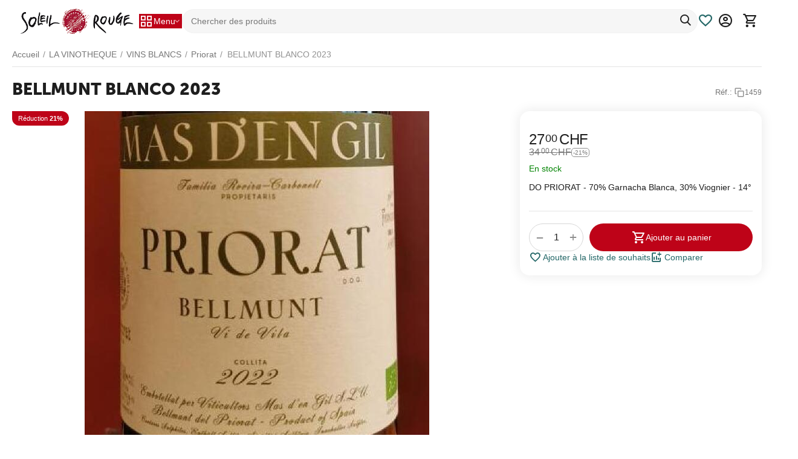

--- FILE ---
content_type: text/html; charset=utf-8
request_url: https://soleilrouge.ch/bellmunt-blanco-2016.html
body_size: 19325
content:
<!DOCTYPE html>
<html 
    lang="fr"
    dir="ltr"
    class="
 sticky-fc-panel  "
>
<head>
<title>LA VINOTHEQUE :: VINS BLANCS :: Priorat :: BELLMUNT BLANCO 2023</title>
<base href="https://soleilrouge.ch/" />
<meta http-equiv="Content-Type" content="text/html; charset=utf-8" data-ca-mode="" />
<meta name="viewport" content="width=device-width,initial-scale=1.0,minimum-scale=1.0,maximum-scale=1.0,user-scalable=no,viewport-fit=cover" />
<meta name="description" content="70% Garnacha Blanca 30% Viognier - 14°" />

    <meta name="keywords" content="" />

<meta name="format-detection" content="telephone=no">

            <link rel="canonical" href="https://soleilrouge.ch/bellmunt-blanco-2016.html" />
            


    <!-- Inline script moved to the bottom of the page -->
    <meta property="og:type" content="website" />
<meta property="og:locale" content="fr" />
<meta property="og:title" content="LA VINOTHEQUE :: VINS BLANCS :: Priorat :: BELLMUNT BLANCO 2023" />
<meta property="og:description" content="70% Garnacha Blanca 30% Viognier - 14°" />
<meta property="og:url" content="https://soleilrouge.ch/bellmunt-blanco-2016.html" />
    <meta property="og:image" content="https://soleilrouge.ch/images/resampled/detailed/6/IMG_20230503_152541.jpg" />

    <meta name="theme-color" content="#ffffff">

    <link href="https://soleilrouge.ch/images/logos/6/favicon_mxrr-ej_u41i-95.ico" rel="shortcut icon" type="image/vnd.microsoft.icon" />

<link rel="preload" crossorigin="anonymous" as="font" href="https://soleilrouge.ch/design/themes/abt__unitheme2/media/custom_fonts/MuseoSansBlack.woff?1768813772" type="font/woff" />
<link type="text/css" rel="stylesheet" href="https://soleilrouge.ch/var/cache/misc/assets/design/themes/abt__unitheme2/css/standalone.63be1fd941596d91b7b207750046ad3c1768813823.css?1768813823" />
</head>

<body class=" desktop-screen ">
            
        <div class="ty-tygh  " data-ca-element="mainContainer" id="tygh_container">

        <div id="ajax_overlay" class="ty-ajax-overlay"></div>
<div id="ajax_loading_box" class="ty-ajax-loading-box"></div>
        <div class="cm-notification-container notification-container">
</div>
        <div class="ty-helper-container "
                    id="tygh_main_container">
                                             
<div class="tygh-top-panel clearfix">
                <div class="container-fluid  ">
                                                
    
        </div>
    

</div>

<div class="tygh-header clearfix">
                <div class="container-fluid  header-grid light-header">
                                                
                <div class="container-fluid-row">
<div class="row-fluid ">        <div class="span16 top-menu-grid " >
                    <div class="row-fluid ">        <div class="span4 top-logo " >
                    <div class="top-logo ">
                <div class="ty-logo-container">
    
            <a href="https://soleilrouge.ch/" title="">
        <img class="ty-pict  ty-logo-container__image   cm-image" width="307" height="63" alt="" title="" src="https://soleilrouge.ch/images/logos/6/SoleilRouge_logo_cropped_xw3g-w3.png" />

    
            </a>
    </div>

                    </div>
            </div>

                                        
            
        <div class="span9 top-search " >
                    <div class="ty-dropdown-box  top-menu-grid-vetrtical hidden-phone">

        <div id="sw_dropdown_940" class="ty-dropdown-box__title cm-combination ">
                                        <span><i class="ut2-icon"></i><span>Menu</span></span>
                        
        </div>

        <div id="dropdown_940" class="cm-popup-box ty-dropdown-box__content  hidden">
            <div class="ty-dropdown-box__title cm-external-click  hidden-desktop" data-ca-external-click-id="sw_dropdown_940">
                <i class="ut2-icon"></i>Menu<span class="ut2-btn-close hidden"><i class="ut2-icon-baseline-close"></i></span>
            </div>
            
<div class="ut2-menu__backdrop cm-external-click" style="display: none" data-ca-external-click-id="sw_dropdown_940"></div><div class="ut2-menu__header-mobile" style="display: none">Menu</div><div class="ut2-v__menu ut2-menu" style="--ut2-vertical-menu-block-height: 200pxpx;"><div class="ut2-menu__inbox"><ul class="ut2-menu__list" style="--menu-columns: 4"><li class="ut2-menu__item item-1st-no-drop ty-menu-item" data-subitems-count="0"><a href="reservations-fr.html" class="ut2-menu__link"><span class="ut2-menu__link__in "><span class="ut2-menu__link__text"><span class="ut2-menu__link__name">RÉSERVATIONS</span>                                                                    </span>
                                                            </span>
                        </a>
                                            </li>
                <li class="ut2-menu__item item-1st-no-drop ty-menu-item" data-subitems-count="0"><a href="le-bar-a-vins-fr-2.html" class="ut2-menu__link"><span class="ut2-menu__link__in "><span class="ut2-menu__link__text"><span class="ut2-menu__link__name">LE BAR</span>                                                                    </span>
                                                            </span>
                        </a>
                                            </li>
                <li class="ut2-menu__item item-1st-no-drop" data-subitems-count="0"><a href="javascript:void(0)" class="ut2-menu__link"><span class="ut2-menu__link__in "><span class="ut2-menu__link__text"><span class="ut2-menu__link__name">TAPAS et EVENEMENTS</span>                                                                    </span>
                                                            </span>
                        </a>
                                            </li>
                <li class="ut2-menu__item item-1st-no-drop" data-subitems-count="0"><a href="javascript:void(0)" class="ut2-menu__link"><span class="ut2-menu__link__in "><span class="ut2-menu__link__text"><span class="ut2-menu__link__name">LE CONCEPT</span>                                                                    </span>
                                                            </span>
                        </a>
                                            </li>
                <li class="ut2-menu__item ty-menu-item" data-subitems-count="1"><span class="ty-menu__item-toggle cm-responsive-menu-toggle"><i class="ut2-mark-fold-unfold"></i></span><a href="https://soleilrouge.ch/le-magasin.html" class="ut2-menu__link"><span class="ut2-menu__link__in "><span class="ut2-menu__link__text"><span class="ut2-menu__link__name">LA VINOTHEQUE</span>                                                                    </span>
                                                                    <i class="ut2-icon-outline-arrow_forward"></i>
                                                            </span>
                        </a>
                                                
                                                    <div class="ut2-menu__submenu" id="topmenu_247_940_1254616360">
                                                                    <a href="https://soleilrouge.ch/le-magasin.html" class="ut2-menu__mob-more-cat-link" target="_self">
                                        <span class="ut2-menu__mob-more-cat-link__in">Tous / Toutes - LA VINOTHEQUE</span>
                                        <span class="ty-btn ty-btn__primary">Voir</span>
                                    </a>
                                                                                                                                                                
        <div class="ut2-menu__submenu__carrier ut2-simple ">
            <div class="ut2-menu__submenu__wrapper">
                <div class="ut2-menu__2nd-list">
                    

    
    <div class="ut2-menu__2nd-col">
                    <div class="ut2-menu__2nd-item" data-elem-index="0">
                
                                <div class="ut2-menu__2nd-item__header no-items">
                    <a href="javascript:void(0)"
                                              class="ut2-menu__2nd-link ">
                                                <span class="ut2-menu__2nd-link__text"><span class="ut2-menu__2nd-link__name"></span></span>
                    </a>
                                    </div>
            </div>
            </div>

<!-- Inline script moved to the bottom of the page -->                </div>

                                    <div class="ut2-menu__more-cat-link">
                        <a class="ty-btn-text" href="https://soleilrouge.ch/le-magasin.html" title="">
                            <span class="ut2-menu__more-cat-link__in">
                                Plus LA VINOTHEQUE <i class="text-arrow">&rarr;</i>
                            </span>
                        </a>
                    </div>
                            </div>

                    </div>
    
                        
                            </div>
                                                                    </li>
                <li class="ut2-menu__item item-1st-no-drop ty-menu-item__electronics" data-subitems-count="0"><a href="https://soleilrouge.ch/vin-du-mois-fr.html" class="ut2-menu__link"><span class="ut2-menu__link__in "><span class="ut2-menu__link__text"><span class="ut2-menu__link__name">VIN DU MOIS</span>                                                                    </span>
                                                            </span>
                        </a>
                                            </li>
                <li class="ut2-menu__item item-1st-no-drop" data-subitems-count="0"><a href="https://soleilrouge.ch/nous-contacter.html" class="ut2-menu__link"><span class="ut2-menu__link__in "><span class="ut2-menu__link__text"><span class="ut2-menu__link__name">NOUS CONTACTER</span>                                                                    </span>
                                                            </span>
                        </a>
                                            </li>
                                
            </ul>
        </div>
    </div>



        </div>

        <div class="cm-external-click ui-widget-overlay hidden" data-ca-external-click-id="sw_dropdown_940"></div>
    </div><a href="javascript:void(0);" rel="nofollow" onclick="$(this).parent().next().toggleClass('hidden');$(this).next().toggleClass('view');$(this).toggleClass('hidden');" class="ut2-btn-search"><i class="ut2-icon-search"></i><i class="ut2-icon-baseline-close hidden"></i></a>


<div class="ty-search-block">
    
    <form action="https://soleilrouge.ch/" name="search_form" method="get">
        <input type="hidden" name="match" value="all" />
        <input type="hidden" name="subcats" value="Y" />
        <input type="hidden" name="pcode_from_q" value="Y" />
        <input type="hidden" name="pshort" value="Y" />
        <input type="hidden" name="pfull" value="Y" />
        <input type="hidden" name="pname" value="Y" />
        <input type="hidden" name="pkeywords" value="Y" />
        <input type="hidden" name="search_performed" value="Y" />

        

        <input type="text" name="q" value="" id="search_input" title="Chercher des produits" class="ty-search-block__input cm-hint" /><button title="Rechercher" class="ty-search-magnifier" type="submit"><i class="ut2-icon-search"></i></button>
<input type="hidden" name="dispatch" value="products.search" />
        
    <input type="hidden" name="security_hash" class="cm-no-hide-input" value="f769e53f9e0f298645fdad3578f811f0" /></form>
</div>
            </div>

                                        
            
        <div class="span3 top-buttons top-button-cart " >
                    <div class="hidden-phone ">
                        <div class="ut2-top-compared-products" id="abt__ut2_compared_products">
        <a class="cm-tooltip ty-compare__a " href="https://soleilrouge.ch/index.php?dispatch=product_features.compare" rel="nofollow" title="Comparer"><span><i class="ut2-icon-baseline-equalizer"></i></span></a>
        <!--abt__ut2_compared_products--></div>

    
    <div class="ut2-top-wishlist-count" id="abt__ut2_wishlist_count">
        <a class="cm-tooltip ty-wishlist__a " href="https://soleilrouge.ch/index.php?dispatch=wishlist.view" rel="nofollow" title="Voir la liste de souhaits."><span><i class="ut2-icon-baseline-favorite-border"></i></span></a>
        <!--abt__ut2_wishlist_count--></div>

                    </div><div class="ut2-top-my-account hidden-phone ">
                <div class="ty-dropdown-box" id="account_info_944">
    <div id="sw_dropdown_155" class="ty-dropdown-box__title cm-combination">
                    <a href="https://soleilrouge.ch/index.php?dispatch=profiles.update" title="">
                <i class="ut2-icon-outline-account-circle"></i>
                <span >Account</span>
            </a>
        
    </div>

    <div id="dropdown_155" class="cm-popup-box ty-dropdown-box__content hidden">
                <div class="ut2-popup-box-title">Mon compte<div class="cm-external-click ut2-btn-close" data-ca-external-click-id="sw_dropdown_155"><i class="ut2-icon-baseline-close"></i></div></div>
        <ul class="ty-account-info">
                                        <li class="ty-account-info__item ty-dropdown-box__item"><a class="ty-account-info__a underlined" href="https://soleilrouge.ch/index.php?dispatch=orders.search" rel="nofollow">Commandes</a></li>
                                                        <li class="ty-account-info__item ty-dropdown-box__item"><a class="ty-account-info__a underlined" href="https://soleilrouge.ch/index.php?dispatch=product_features.compare" rel="nofollow">Liste de comparaison.</a></li>
                            
<li class="ty-account-info__item ty-dropdown-box__item"><a class="ty-account-info__a" href="https://soleilrouge.ch/index.php?dispatch=wishlist.view" rel="nofollow">Liste de souhaits</a></li>        </ul>

                    <div class="ty-account-info__orders updates-wrapper track-orders" id="track_orders_block_944">
                <form action="https://soleilrouge.ch/" method="POST" class="cm-ajax cm-post cm-ajax-full-render" name="track_order_quick">
                    <input type="hidden" name="result_ids" value="track_orders_block_*" />
                    <input type="hidden" name="return_url" value="index.php?sl=fr&amp;dispatch=products.view&amp;product_id=32464" />

                    <div class="ty-account-info__orders-txt">Suivre ma/mes commande(s)</div>

                    <div class="ty-account-info__orders-input ty-control-group ty-input-append">
                        <label for="track_order_item944" class="cm-required hidden">Suivre ma/mes commande(s)</label>
                        <input type="text" size="20" class="ty-input-text cm-hint" id="track_order_item944" name="track_data" value="ID Commande/Email" />
                        <button title="Aller" class="ty-btn-go" type="submit"><span class="ty-icon ty-icon-right-dir ty-btn-go__icon" ></span></button>
<input type="hidden" name="dispatch" value="orders.track_request" />
                                            </div>
                <input type="hidden" name="security_hash" class="cm-no-hide-input" value="f769e53f9e0f298645fdad3578f811f0" /></form>
                <!--track_orders_block_944--></div>
        
        <div class="ty-account-info__buttons buttons-container">
                            <a href="https://soleilrouge.ch/index.php?dispatch=auth.login_form&amp;return_url=index.php%3Fsl%3Dfr%26dispatch%3Dproducts.view%26product_id%3D32464" data-ca-target-id="login_block944" class="cm-dialog-opener cm-dialog-auto-size ty-btn ty-btn__secondary" rel="nofollow">S'identifier</a><a href="https://soleilrouge.ch/index.php?dispatch=profiles.add" rel="nofollow" class="ty-btn ty-btn__primary">S'inscrire</a>
                <div  id="login_block944" class="hidden" title="S'identifier">
                    <div class="ty-login-popup">
                        

    <div id="popup944_login_popup_form_container">
            <form name="popup944_form" action="https://soleilrouge.ch/" method="post" class="cm-ajax cm-ajax-full-render">
                    <input type="hidden" name="result_ids" value="popup944_login_popup_form_container" />
            <input type="hidden" name="login_block_id" value="popup944" />
            <input type="hidden" name="quick_login" value="1" />
        
        <input type="hidden" name="return_url" value="index.php?sl=fr&amp;dispatch=products.view&amp;product_id=32464" />
        <input type="hidden" name="redirect_url" value="index.php?sl=fr&amp;dispatch=products.view&amp;product_id=32464" />

        
        <div class="ty-control-group">
            <label for="login_popup944" class="ty-login__filed-label ty-control-group__label cm-required cm-trim cm-email">Email</label>
            <input type="text" id="login_popup944" name="user_login" size="30" value="" class="ty-login__input cm-focus" />
        </div>

        <div class="ty-control-group ty-password-forgot">
            <label for="psw_popup944" class="ty-login__filed-label ty-control-group__label ty-password-forgot__label cm-required">Mot de passe</label><a href="https://soleilrouge.ch/index.php?dispatch=auth.recover_password" class="ty-password-forgot__a"  tabindex="5">Mot de passe oublié ?</a>
            <input type="password" id="psw_popup944" name="password" size="30" value="" class="ty-login__input" maxlength="32" />
        </div>

                    
            <div class="ty-login-reglink ty-center">
                <a class="ty-login-reglink__a" href="https://soleilrouge.ch/index.php?dispatch=profiles.add" rel="nofollow">S'inscrire pour un nouveau compte</a>
            </div>
        
        
        
                    <div class="buttons-container clearfix">
                <div class="ty-login__remember-me">
                    <label for="remember_me_popup944" class="ty-login__remember-me-label"><input class="checkbox" type="checkbox" name="remember_me" id="remember_me_popup944" value="Y" />Se souvenir de moi</label>
                </div>
                    
     <button  class="ty-btn__login ty-btn__secondary ty-btn" type="submit" name="dispatch[auth.login]" ><bdi>S&#039;identifier</bdi></button>

            </div>
        
    <input type="hidden" name="security_hash" class="cm-no-hide-input" value="f769e53f9e0f298645fdad3578f811f0" /></form>

    <!--popup944_login_popup_form_container--></div>
                    </div>
                </div>
                    </div>
<!--account_info_944--></div>
</div>
                    </div><div class="ut2-top-cart-content ">
                    <div class="ty-dropdown-box" id="cart_status_945">
        <div id="sw_dropdown_945" class="ty-dropdown-box__title cm-combination">
        <a href="https://soleilrouge.ch/index.php?dispatch=checkout.cart" class="ty-hand" id="cart_icon_945">
                                                <i class="ut2-icon-use_icon_cart empty"><span class="ty-minicart-count ty-hand empty">0</span></i><span>Panier</span>
                            
        <!--cart_icon_945--></a>
        </div>
        <div id="dropdown_945" class="cm-popup-box ty-dropdown-box__content ty-dropdown-box__content--cart hidden">
                            <div class="cm-cart-content cm-cart-content-thumb cm-cart-content-delete" id="cart_content_945">
                    <div class="ut2-popup-box-title">Articles du Panier: <div class="cm-external-click ut2-btn-close" data-ca-external-click-id="sw_dropdown_945"><i class="ut2-icon-baseline-close"></i></div></div>
                        <div class="ty-cart-items">
                                                            <div class="ty-cart-items__empty ty-center">0 Article</div>
                                                    </div>

                                            <div class="cm-cart-buttons buttons-container  hidden">
                                                                                    
                            <a href="https://soleilrouge.ch/index.php?dispatch=checkout.cart" rel="nofollow" class="ty-btn ty-btn__outline">Voir panier</a>
                                                                    
    <a
        class="cm-dialog-opener cm-dialog-auto-size ty-btn ty-btn__primary"
        href="https://soleilrouge.ch/index.php?dispatch=checkout.login_form&amp;return_url=https%3A%2F%2Fsoleilrouge.ch%2Findex.php%3Fdispatch%3Dcheckout.checkout"
        data-ca-dialog-title="S'identifier"
        data-ca-target-id="checkout_login_form"
        rel="nofollow">
        Commander
    </a>
                                                    </div>
                    
                <!--cart_content_945--></div>
            
        </div>
    <!--cart_status_945--></div>


                    </div>
            </div>
</div>
            </div>
</div>
    </div>    
        </div>
    

</div>

    <div class="tygh-content clearfix">
                    <div class="container-fluid  content-grid">
                                                
                <div class="container-fluid-row">
<div class="row-fluid ">        <div class="span16 main-content-grid ut2-bottom" >
                    <!-- Inline script moved to the bottom of the page -->


        
            
                



    <div class="ut2-pb ty-product-block ty-product-detail ut2-big-image --single" style="--pd-image-gallery-width: 570;--pd-image-gallery-height: 570">

        <div class="ut2-breadcrumbs__wrapper">
                            <div id="breadcrumbs_19">

                    <div class="ty-breadcrumbs clearfix">
            <a href="https://soleilrouge.ch/" class="ty-breadcrumbs__a"><bdi>Accueil</bdi></a><span class="ty-breadcrumbs__slash">/</span><a href="https://soleilrouge.ch/le-magasin.html" class="ty-breadcrumbs__a"><bdi>LA VINOTHEQUE</bdi></a><span class="ty-breadcrumbs__slash">/</span><a href="https://soleilrouge.ch/le-magasin/blancs.html" class="ty-breadcrumbs__a"><bdi>VINS BLANCS</bdi></a><span class="ty-breadcrumbs__slash">/</span><a href="https://soleilrouge.ch/le-magasin/blancs/priorat-fr.html" class="ty-breadcrumbs__a"><bdi>Priorat</bdi></a><span class="ty-breadcrumbs__slash">/</span><span class="ty-breadcrumbs__current"><bdi>BELLMUNT BLANCO 2023</bdi></span>        </div>

                <!-- Inline script moved to the bottom of the page -->
            <!--breadcrumbs_19--></div>            
        </div>

                                
    
    
































    

    
<div class="ut2-pb__sticky-add-to-cart position-top cm-reload-32464" id="ut2_pb__sticky_add_to_cart">
    <div class="ut2-pb__sticky-add-to-cart_block">
                <div class="ut2-pb__sticky-add-to-cart_product">
            <img class="ty-pict     cm-image" alt="" title="" width="40" height="40" src="https://soleilrouge.ch/images/cropped/40/40/detailed/6/IMG_20230503_152541.jpg" />


            <div class="ut2-pb__sticky-add-to-cart_product-content">
                <div class="ut2-pb__sticky-add-to-cart_product-name">BELLMUNT BLANCO 2023</div>

                <div class="ut2-pb__sticky-add-to-cart_product-rating">
                                            
                </div>
            </div>
        </div>
        
        <div class="ut2-pb__sticky-add-to-cart_price">
                                                
                <div class="ty-product-prices pr-col pr-color">
                    <div>
                                        <span class="cm-reload-32464 ty-price-update" id="price_update_32464">
        <input type="hidden" name="appearance[show_price_values]" value="1" />
        <input type="hidden" name="appearance[show_price]" value="1" />
                                                                                                                        <span class="ty-price" id="line_discounted_price_32464"><bdi><span id="sec_discounted_price_32464" class="ty-price-num">27<sup>00</sup></span>&nbsp;<span class="ty-price-num"><sup>CHF </sup></span></bdi></span>
                            
                        <!--price_update_32464--></span>

                                <span>
                                                <span class="cm-reload-32464" id="old_price_update_32464">
            <input type="hidden" name="appearance[show_old_price]" value="1" />
                                                            <span class="ty-list-price" id="line_list_price_32464"><span class="ty-strike"><bdi><span id="sec_list_price_32464" class="ty-list-price ty-nowrap">34<sup>00</sup></span>&nbsp;<span class="ty-list-price ty-nowrap"><sup>CHF </sup></span></bdi></span></span>
                                        
        <!--old_price_update_32464--></span>
    
                                                </span>
            </div>
                        </div>
        </div>

        <div class="ut2-pb__sticky-add-to-cart_list-buttons" id="abt__service_buttons_id_32464">

                        <div class="cm-external-click" data-ca-external-click-id="button_wishlist_32464">
                
<a class="
	ut2-add-to-wish 		 cm-submit	"
     title="Ajouter à la liste de souhaits"     id="button_wishlist_32464"     data-ca-dispatch="dispatch[wishlist.add..32464]"    >
    <i class="ut2-icon-baseline-favorite_line"><span class="path1"></span><span class="path2"></span><span class="path3"></span></i>    </a>
            </div>
            
                        <div>
                    
                    	        
    
    
    <a class="
	ut2-add-to-compare cm-ajax cm-ajax-full-render        "
     title="Ajouter à la liste de comparaison"     data-ca-target-id="comparison_list,account_info*,abt__ut2_compared_products"     rel="nofollow"         href="https://soleilrouge.ch/index.php?dispatch=product_features.add_product&amp;product_id=32464&amp;redirect_url=index.php%3Fsl%3Dfr%26dispatch%3Dproducts.view%26product_id%3D32464">

    <i class="ut2-icon-addchart_black_line"><span class="path1"></span><span class="path2"></span><span class="path3"></span></i>        </a>
            </div>
            
        <!--abt__service_buttons_id_32464--></div>

        <div class="cm-external-click cm-reload-32464" data-ca-external-click-id="button_cart_32464">
                                                                                                                        
     <a  class="ty-btn ty-btn__primary ty-btn__add-to-cart cm-form-dialog-closer  cm-submit text-button-act " data-ca-dispatch="dispatch[checkout.add..32464]" data-ca-target-id="32464"><span class="ty-icon ut2-icon-use_icon_cart" ></span><bdi>Ajouter au panier</bdi></a>

    
        <!--ut2_pb__sticky_add_to_cart--></div>
    </div>
</div>

            <div class="ut2-pb__title ut2-pb__title-wrap">
                                    <h1 ><bdi>BELLMUNT BLANCO 2023</bdi></h1>
                                <div class="ut2-pb__top-ss">
                                            <div class="ut2-pb__sku">
                                                                            <div class="ty-control-group ty-sku-item cm-hidden-wrapper" id="sku_update_32464">
            <input type="hidden" name="appearance[show_sku]" value="1" />
                            <label class="ty-control-group__label" id="sku_32464">Réf.:</label>
                        <div class="ty-control-group__item cm-reload-32464 ut2_copy" title="Copy" id="product_code_32464">
                <i class="ut2-icon-copy"></i>
                <div class="ut2--sku-text">1459</div>
                <!--product_code_32464-->
            </div>
        </div>
        
    
                        </div>
                    
                    

                                    </div>
            </div>

                        <div class="ut2-pb__wrapper clearfix">
                <div class="ut2-pb__right-wrapper">

                    <div class="ut2-pb__main-content-box">
                                                <form action="https://soleilrouge.ch/" method="post" name="product_form_32464" enctype="multipart/form-data" class="cm-disable-empty-files  cm-ajax cm-ajax-full-render cm-ajax-status-middle ">
<input type="hidden" name="result_ids" value="cart_status*,wish_list*,checkout*,account_info*,abt__ut2_wishlist_count" />
<input type="hidden" name="redirect_url" value="index.php?sl=fr&amp;dispatch=products.view&amp;product_id=32464" />
<input type="hidden" name="product_data[32464][product_id]" value="32464" />


                                                                                                                        
                        <div class="ut2-pb__rating">                        
</div>

                            <div class="ut2-pb__price-wrap brand-logo">
                <div class="ty-product-prices pr-col pr-color">
                                            <div>
                                                <span class="cm-reload-32464 ty-price-update" id="price_update_32464">
        <input type="hidden" name="appearance[show_price_values]" value="1" />
        <input type="hidden" name="appearance[show_price]" value="1" />
                                                                                                                        <span class="ty-price" id="line_discounted_price_32464"><bdi><span id="sec_discounted_price_32464" class="ty-price-num">27<sup>00</sup></span>&nbsp;<span class="ty-price-num"><sup>CHF </sup></span></bdi></span>
                            
                        <!--price_update_32464--></span>

                    
                    <span>
                                                        <span class="cm-reload-32464" id="old_price_update_32464">
            <input type="hidden" name="appearance[show_old_price]" value="1" />
                                                            <span class="ty-list-price" id="line_list_price_32464"><span class="ty-strike"><bdi><span id="sec_list_price_32464" class="ty-list-price ty-nowrap">34<sup>00</sup></span>&nbsp;<span class="ty-list-price ty-nowrap"><sup>CHF </sup></span></bdi></span></span>
                                        
        <!--old_price_update_32464--></span>
    
                    
                                                        <span class="ut2-sld-short cm-reload-32464" id="line_discount_update_32464">
            <input type="hidden" name="appearance[show_price_values]" value="1" />
            <input type="hidden" name="appearance[show_list_discount]" value="1" />
                            <span class="ty-list-price ty-save-price" id="line_discount_value_32464">-21%</span>
                    <!--line_discount_update_32464--></span>
    
                                        </span>
                </div>
                                
            
                                                    
                

                                    </div>
        
        <div class="cm-reload-32464 stock-wrap" id="product_amount_update_32464">
        <input type="hidden" name="appearance[show_product_amount]" value="1" />
                                                        <div class="ty-control-group product-list-field">
                                                <span class="ty-qty-in-stock ty-control-group__item" id="in_stock_info_32464">
                                                            En stock
                                                    </span>
                    </div>
                                        <!--product_amount_update_32464--></div>
   
    


            
    
        
            
    </div>

                                                                            <div class="ut2-pb__note">
                                <p>DO PRIORAT - 70% Garnacha Blanca, 30% Viognier - 14°
</p>
                            </div>
                                                

                        

                                                <div class="ut2-pb__options">
                                                                <div class="cm-reload-32464 js-product-options-32464" id="product_options_update_32464">
        <input type="hidden" name="appearance[show_product_options]" value="1" />
        <input type="hidden" name="appearance[force_show_add_to_cart_button]" value="Y">
                                                                

<input type="hidden" name="appearance[details_page]" value="1" />
    <input type="hidden" name="additional_info[info_type]" value="D" />
    <input type="hidden" name="additional_info[is_preview]" value="" />
    <input type="hidden" name="additional_info[get_icon]" value="1" />
    <input type="hidden" name="additional_info[get_detailed]" value="1" />
    <input type="hidden" name="additional_info[get_additional]" value="" />
    <input type="hidden" name="additional_info[get_options]" value="1" />
    <input type="hidden" name="additional_info[get_discounts]" value="1" />
    <input type="hidden" name="additional_info[get_features]" value="" />
    <input type="hidden" name="additional_info[get_extra]" value="" />
    <input type="hidden" name="additional_info[get_taxed_prices]" value="1" />
    <input type="hidden" name="additional_info[get_for_one_product]" value="1" />
    <input type="hidden" name="additional_info[detailed_params]" value="1" />
    <input type="hidden" name="additional_info[features_display_on]" value="C" />
    <input type="hidden" name="additional_info[get_active_options]" value="" />
    <input type="hidden" name="additional_info[get_only_selectable_options]" value="" />
    <input type="hidden" name="additional_info[get_variation_features_variants]" value="1" />
    <input type="hidden" name="additional_info[get_variation_info]" value="1" />
    <input type="hidden" name="additional_info[get_variation_name]" value="1" />
    <input type="hidden" name="additional_info[get_product_type]" value="" />


<!-- Inline script moved to the bottom of the page -->
        
    <!--product_options_update_32464--></div>
    
                        </div>
                        
                        <div class="ut2-pb__advanced-options clearfix">
                                                                                                <div class="cm-reload-32464" id="advanced_options_update_32464">
                                    
        <!--advanced_options_update_32464--></div>
    
                                                    </div>

                                                    

                                                <div class="ut2-pb__button ty-product-block__button">
                                                            <div class="ut2-qty__wrap ">
                                                                                                                        <div class="cm-reload-32464" id="qty_update_32464">
        <input type="hidden" name="appearance[show_qty]" value="1" />
        <input type="hidden" name="appearance[capture_options_vs_qty]" value="" />
                                                <div class="ty-qty clearfix changer" id="qty_32464">
                                                <div class="ty-center ty-value-changer cm-value-changer">
                                            <a class="cm-increase ty-value-changer__increase">&#43;</a>
                                        <input  type="text" size="5" class="ty-value-changer__input cm-amount cm-value-decimal" id="qty_count_32464" name="product_data[32464][amount]" value="1" data-ca-min-qty="1" />
                                            <a class="cm-decrease ty-value-changer__decrease">&minus;</a>
                                    </div>
                            </div>
                <!--qty_update_32464--></div>
    


                                                                                        

                                                                    </div>
                            
                            
                                                        <div class="cm-reload-32464 " id="add_to_cart_update_32464">
<input type="hidden" name="appearance[show_add_to_cart]" value="1" />
<input type="hidden" name="appearance[show_list_buttons]" value="1" />
<input type="hidden" name="appearance[but_role]" value="big" />
<input type="hidden" name="appearance[quick_view]" value="" />

<div>
                                                                                                        
     <button id="button_cart_32464" class="ty-btn__primary ty-btn__add-to-cart cm-form-dialog-closer  ty-btn" type="submit" name="dispatch[checkout.add..32464]" ><span><i class="ut2-icon-use_icon_cart"></i><bdi>Ajouter au panier</bdi></span></button>

    

</div>
    
<a class="
	ut2-add-to-wish 	 label	 cm-submit	"
     title="Ajouter à la liste de souhaits"     id="button_wishlist_32464"     data-ca-dispatch="dispatch[wishlist.add..32464]"    >
    <i class="ut2-icon-baseline-favorite_line"><span class="path1"></span><span class="path2"></span><span class="path3"></span></i>    Ajouter à la liste de souhaits</a>
    
                    	        
    
    
    <a class="
	ut2-add-to-compare cm-ajax cm-ajax-full-render     label    "
     title="Ajouter à la liste de comparaison"     data-ca-target-id="comparison_list,account_info*,abt__ut2_compared_products"     rel="nofollow"     id="button_compare_32464"     href="https://soleilrouge.ch/index.php?dispatch=product_features.add_product&amp;product_id=32464&amp;redirect_url=index.php%3Fsl%3Dfr%26dispatch%3Dproducts.view%26product_id%3D32464">

    <i class="ut2-icon-addchart_black_line"><span class="path1"></span><span class="path2"></span><span class="path3"></span></i>    Comparer    </a>


<!--add_to_cart_update_32464--></div>


                                                        
                        </div>
                        
                        

                        

                                                                        <input type="hidden" name="security_hash" class="cm-no-hide-input" value="f769e53f9e0f298645fdad3578f811f0" /></form>

                        

                                                    
                                
                                            </div>

                    
                    

                    

                                            


                    
                                    </div>
                <div class="ut2-pb__img-wrapper">
                                                                        <div class="ut2-pb__img cm-reload-32464 images-1">

    



    
    
    
    


    


<div class="ab_vg-images-wrapper ab_vg-images-wrapper_mode_carousel" data-ca-previewer="true" >
                            
                    <div class="ty-product-labels ty-product-labels--right-top   cm-reload-32464" id="product_labels_update_32464">
                                                                                                        
                        <div  class="ty-product-labels__item   ty-product-labels__item--discount">
        <div class="ty-product-labels__content">Réduction <bdi>21%</bdi></div>
    </div>
                        
        
                <!--product_labels_update_32464--></div>
            

        
                
                                
                                    
    <div id="product_images_32464696e53603ac76" class="ty-product-img cm-preview-wrapper ab-vertical" style="height: 570px;">
                
        
        
    
    
        
        
    
    

                    
            <a id="det_img_link_32464696e53603ac76_6314" data-ca-image-id="preview[product_images_32464696e53603ac76]" class="cm-image-previewer cm-previewer ty-previewer" data-ca-image-width="404" data-ca-image-height="452" href="https://soleilrouge.ch/images/thumbnails/452/452/detailed/6/IMG_20230503_152541.jpg" title="" style="--previewer-img-width: 570;--previewer-img-height: 570;"><img class="ty-pict     cm-image" alt="" title="" id="det_img_32464696e53603ac76_6314" width="570" height="570" src="https://soleilrouge.ch/images/cropped/570/570/detailed/6/IMG_20230503_152541.jpg" /><svg class="ty-pict__container" aria-hidden="true" width="570" height="570" viewBox="0 0 570 570" style="max-height: 100%; max-width: 100%; position: absolute; top: 0; left: 50%; transform: translateX(-50%); z-index: -1;"><rect fill="transparent" width="570" height="570"></rect></svg>
<span class="ty-previewer__icon hidden-phone"></span></a>

            
        
    
    
        
        
        
        
    
    
        
        
    
    
    </div>

        
            
            </div>

<!--override with ab__image_previewers-->
    <!-- Inline script moved to the bottom of the page -->

    <!-- Inline script moved to the bottom of the page -->


        <template id="ab__image_previewer_template_preview[product_images_32464696e53603ac76]">
                        <div class="pswp" tabindex="-1" role="dialog" aria-hidden="true">
            <div class="pswp__bg"></div>
            <div class="pswp__scroll-wrap">
                <div class="pswp__container">
                    <div class="pswp__item"></div>
                    <div class="pswp__item"></div>
                    <div class="pswp__item"></div>
                </div>
                <div class="pswp__ui pswp__ui--hidden">
                    <div class="pswp__top-bar">
                        <div class="pswp__title">BELLMUNT BLANCO 2023</div>
                        <button class="pswp__button pswp__button--close" title="Close (Esc)"></button>
                        <button class="pswp__button pswp__button--share" title="Share"></button>
                        <button class="pswp__button pswp__button--fs" title="Toggle fullscreen"></button>
                        <button class="pswp__button pswp__button--zoom" title="Zoom in/out"></button>
                        <div class="pswp__preloader">
                            <div class="pswp__preloader__icn">
                                <div class="pswp__preloader__cut">
                                    <div class="pswp__preloader__donut"></div>
                                </div>
                            </div>
                        </div>
                    </div>
                    <div class="pswp__share-modal pswp__share-modal--hidden pswp__single-tap">
                        <div class="pswp__share-tooltip"></div>
                    </div>
                    <button class="pswp__button pswp__button--arrow--left" title="Previous (arrow left)"></button>
                    <button class="pswp__button pswp__button--arrow--right" title="Next (arrow right)"></button>
                                            <div class="pswp__counter"></div>
                        <div class="pswp__dots">
                        </div>
                                        <div class="pswp__caption avail">
                        <div class="pswp__caption__center">
                                                    

    <div class="pswp__price-wrap discounted">
        <bdi>
            <bdi><span>27.00</span>&nbsp;CHF </bdi>        </bdi>
                    
    </div>

    <div class="pswp__button_external" data-ca-external-click-id="button_cart_32464">
                                                                                                                    
 
    <a   class="ty-btn ty-btn__primary ty-btn__add-to-cart cm-form-dialog-closer  " ><span class="ty-icon ut2-icon-use_icon_cart" ></span><bdi>Ajouter au panier</bdi></a>
    
    </div>
        
                        </div>
                    </div>
                </div>
            </div>
        </div>
    
    </template>

                                    <!--product_images_32464_update--></div>
                                            

                    

                                        <div class="ut2-pb__tabs-wrapper">
                            




                                                    <div class="ut2-pb__tabs tabs-list">
                                                                                                            


                                                                                                                
            
            <div id="content_description" class="ty-wysiwyg-content content-description" data-ab-smc-tab-hide="N|N|Y"data-ab-smc-more="More"data-ab-smc-less="Less"data-ab-smc-height="250"data-ab-smc-tab-override-h="N"><div class="tab-list-title" id="description">Description</div>
                                        <div ><p><span style="color: rgb(0, 0, 0);"></span>70% Garnacha Blanca, 30% Viognier - 14°</p></div>
                            </div>
                                
            
            <div id="content_features" class="ty-wysiwyg-content content-features" data-ab-smc-tab-hide="N|N|Y"data-ab-smc-more="More"data-ab-smc-less="Less"data-ab-smc-height="250"data-ab-smc-tab-override-h="N"><div class="tab-list-title" id="features">Caractéristiques</div>
                                        <div class="abt__ut2--product-features">
        <div class="abt__ut2--product-features__container">
                                    <div class="cm-ab-similar-filter-container fg-two-col"
                 data-ca-base-url="https://soleilrouge.ch/le-magasin/blancs/priorat-fr.html">
                <!-- Inline script moved to the bottom of the page -->
                                    <div class="abt__ut2--product-features__list">
                                    
        <div class="ty-product-feature">
        <div class="ty-product-feature__label"><span>Bio</span></div>

        
        <div class="ty-product-feature__value">
            <input type="checkbox" class="cm-ab-similar-filter" name="features_hash[5]" data-ca-filter-id="5" data-ab-show-search-button="true" value="Y">
Oui
</div>
        </div>
                
        <div class="ty-product-feature">
        <div class="ty-product-feature__label"><span>Cépage</span></div>

        
        <div class="ty-product-feature__value"><ul class="ty-product-feature__multiple abt__ut2_checkboxes"><li class="ty-product-feature__multiple-item">
            <input type="checkbox" class="cm-ab-similar-filter" name="features_hash[4]" data-ca-filter-id="4" data-ab-show-search-button="true" value="54">
<span class="ty-product-feature__prefix"></span>Viognier
<span class="ty-product-feature__suffix"></span></li><li class="ty-product-feature__multiple-item">
            <input type="checkbox" class="cm-ab-similar-filter" name="features_hash[4]" data-ca-filter-id="4" data-ab-show-search-button="true" value="30">
<span class="ty-product-feature__prefix"></span>Grenache blanche
<span class="ty-product-feature__suffix"></span></li></ul></div>
        </div>
                
        <div class="ty-product-feature">
        <div class="ty-product-feature__label"><span>Prix au décilitre</span></div>

        
        <div class="ty-product-feature__value">CHF 3.86</div>
        </div>
    
                                </div>
                                                                <div class="abt__ut2--product-features__utility">
                                    
 
    <a   class="ty-btn abt__ut2_search_similar_in_category_btn " ><span class="ty-icon ut2-icon-filter-empty" ></span><bdi>Trouver des articles similaires</bdi></a>
                        </div>
                                    </div>
                                    </div>
    </div>
                            </div>
                                
            
                            <div id="content_files" class="ty-wysiwyg-content content-files">                                                                </div>
            
                                
            
                            <div id="content_tags" class="ty-wysiwyg-content content-tags">                                                                    </div>
            
                                
            
                            <div id="content_attachments" class="ty-wysiwyg-content content-attachments">                                                                </div>
            
                                
            
                            <div id="content_discussion" class="ty-wysiwyg-content content-discussion">                                    
                                </div>
            
                                
            
                            <div id="content_required_products" class="ty-wysiwyg-content content-required_products">                                                                </div>
            
                                
            
                            <div id="content_ab__video_gallery" class="ty-wysiwyg-content content-ab__video_gallery">                                    

                            </div>
            
                        
    
                                                                        
                                                            </div>
                        
                    </div>
                                    </div>
            </div>
            

                    
            </div>

    

    <div class="product-details">
    </div>

    
        <!-- Inline script moved to the bottom of the page -->
            </div>
</div>
    </div>                                        
                <div class="container-fluid-row container-fluid-row-full-width  b-top">
<div class="row-fluid ">        <div class="span16 ut2-top" >
                    <div class="row-fluid ">        <div class="span16  " >
                    <div class="ty-mainbox-container clearfix">
                    <div class="ty-mainbox-title ut2-big-size-title">
                                    <span>
                                                    Vous pouvez être intéressé
                                            </span>
                
            </div>
        
    </div>
            </div>
</div>
                                        
            
<div class="row-fluid ">        <div class="span16  ut2-bottom-sm" >
                        


<!-- Inline script moved to the bottom of the page -->

<div class="ty-tabs cm-j-tabs cm-j-tabs-disable-convertation ut2-scroll-container" id="simple_products_scroller_854"><button class="ut2-scroll-left" type="button"><span class="ut2-icon-arrow_back_black"></span></button><ul class="ty-tabs__list ut2-scroll-content"><li id="abt__ut2_grid_tab_854_207" data-block="" class="abt__ut2_grid_tabs ty-tabs__item cm-js active ut2-scroll-item"><span class="ty-tabs__span">Les plus populaires</span></li><li id="abt__ut2_grid_tab_854_208" data-block="" class="abt__ut2_grid_tabs ty-tabs__item cm-js ut2-scroll-item"><span class="ty-tabs__span">En vente</span></li><li id="abt__ut2_grid_tab_854_209" data-block="" class="abt__ut2_grid_tabs ty-tabs__item cm-js ut2-scroll-item"><span class="ty-tabs__span">Récemment Vue</span></li></ul><button class="ut2-scroll-right" type="button"><span class="ut2-icon-arrow_forward_black"></span></button></div>

<div class="cm-tabs-content ty-tabs__content clearfix">
    <div class="" id="content_abt__ut2_grid_tab_854_207"><div class="cm-ut2-block-loader ut2-block-loader ut2-block-loader-products" style="--ab-skeleton-height:0px;"><span class="cm-block-loader--yrZFLmlDYTrXWs3Ib22hTg==">&nbsp;</span></div></div><div class="hidden" id="content_abt__ut2_grid_tab_854_208"><div class="cm-ut2-block-loader ut2-block-loader ut2-block-loader-products" style="--ab-skeleton-height:0px;"><span class="cm-block-loader--vw4fn82bxbPXWs3Ib22hTg==">&nbsp;</span></div></div><div class="hidden" id="content_abt__ut2_grid_tab_854_209"><div class="cm-ut2-block-loader ut2-block-loader ut2-block-loader-products" style="--ab-skeleton-height:0px;"><span class="cm-block-loader--5FtVOX0G/6rXWs3Ib22hTg==">&nbsp;</span></div></div>
</div>

<!-- Inline script moved to the bottom of the page -->

            </div>
</div>
            </div>
</div>
    </div>                                        
                <div class="container-fluid-row">
<div class="row-fluid ">        <div class="span16  ut2-bottom" >
                    <div id="simple_products_scroller_1006" class="banners ut2-scroll-container multiple" style="--ab-banner-min-width: 360px;"><button class="ut2-scroll-left" type="button"><span class="ut2-icon-arrow_back_black"></span></button><div class="ut2-scroll-content">
<div class="ut2-banner ut2-banner-desktop  ut2-scroll-item " style="--ab-banner-color-schemes: light;--ab-banner-background-color: #e4e4e4;--ab-banner-background-size: cover;--ab-banner-background-position: center;--ab-banner-title-size: 28px;--ab-banner-title-color: #fff2cc;--ab-banner-description-size: 14px;--ab-banner-description-color: #ffffff;--ab-banner-button-text-color: #fff2cc;--ab-banner-button-background-color: #000000;--ab-banner-v-align: bottom;--ab-banner-g-align: left;--ab-banner-height: 250px;--ab-banner-content-padding: 20px 20px 20px 20px;">
                                        
                

    
    <div class="ut2-a__bg-banner light"
         data-id="47"  style="background-image: url('https://soleilrouge.ch/images/abt__ut2/banners/all/6/sale_privee_880x500.jpg');">

        
        <div class="ut2-a__content valign-bottom align-left width-half">

            
                            <div class="ut2-a__description">
                    <div class="box">

                        <div class="ut2-a__title weight-900">
                            <small>Exclusif</small>Soirées <i>Privées</i>
                        </div>

                                                    <div class="ut2-a__descr ">
                                Réservez le bar pour vos événements
                            </div>
                        
                                                    <div class="ut2-a__button">
                                <a class="ty-btn ty-btn__primary --tc --bc" href="https://soleilrouge.ch/nous-contacter.html">Contact</a>
                            </div>
                                            </div>
                </div>
                            
        </div>
    </div>

    </div>



<div class="ut2-banner ut2-banner-desktop  ut2-scroll-item " style="--ab-banner-color-schemes: light;--ab-banner-background-color: #9fc5e8;--ab-banner-background-size: cover;--ab-banner-background-position: center;--ab-banner-title-size: 28px;--ab-banner-title-color: #fff2cc;--ab-banner-description-size: 14px;--ab-banner-description-color: #ffffff;--ab-banner-button-text-color: #ffffff;--ab-banner-button-background-color: #6b2711;--ab-banner-v-align: bottom;--ab-banner-g-align: left;--ab-banner-height: 250px;--ab-banner-content-padding: 20px 20px 20px 20px;">
                                        
                

    
    <div class="ut2-a__bg-banner light"
         data-id="48"  style="background-image: url('https://soleilrouge.ch/images/abt__ut2/banners/all/6/sale_soussol_880x500_dubm-mr.jpg');">

        
        <div class="ut2-a__content valign-bottom align-left width-half">

            
                            <div class="ut2-a__description">
                    <div class="box">

                        <div class="ut2-a__title weight-900">
                            <small>Repas</small>Notre salle <i>Spéciale</i>
                        </div>

                                                    <div class="ut2-a__descr ">
                                Disponible<br>
sur réservation.
                            </div>
                        
                                                    <div class="ut2-a__button">
                                <a class="ty-btn ty-btn__primary --tc --bc" href="https://soleilrouge.ch/reservations.html?display=custom">Réserver</a>
                            </div>
                                            </div>
                </div>
                            
        </div>
    </div>

    </div>


</div><button class="ut2-scroll-right" type="button"><span class="ut2-icon-arrow_forward_black"></span></button></div><!-- Inline script moved to the bottom of the page -->
            </div>
</div>
    </div>                                        
                <div class="container-fluid-row container-fluid-row-full-width fill--gray">
<div class="row-fluid ">        <div class="span16 ut2-top-bottom" >
                    <div class="ty-wysiwyg-content"  data-ca-live-editor-object-id="0" data-ca-live-editor-object-type=""><div class="row-fluid benefits">
    <div class="span5 benefit delivery">
        <i class="ut2-icon-outline-local_shipping"></i>
        <div class="content">
            <header><a href="https://soleilrouge.ch/index.php?dispatch=pages.view&amp;page_id=22" rel="nofollow">Livraison rapide et de qualité</a></header>
            <p>Vous servir le meilleur de l'Espagne question vins et tapas</p>
        </div>
    </div><div class="span6 benefit warranty">
        <i class="ut2-icon-outline-verified_user"></i>
        <div class="content">
            <header><a href="https://soleilrouge.ch/notre-philosophie.html" rel="nofollow">Assurance qualité et service</a></header>
            <p>Nous ne proposons que des produits dont nous sommes sûrs de la qualité.</p>
        </div>
    </div><div class="span5 benefit exchange">
        <i class="ut2-icon-outline-archive"></i>
        <div class="content">
            <header><a href="https://soleilrouge.ch/index.php?dispatch=pages.view&amp;page_id=21" rel="nofollow">Retours dans les 30 jours</a></header>
            <p>Vous avez 30 jours pour tester votre achat</p>
        </div>
    </div>
</div></div>
            </div>
</div>
    </div>    
        </div>
    

    </div>



<div class="tygh-footer clearfix" id="tygh_footer">
                <div class="container-fluid  ty-footer-grid">
                                                
                <div class="container-fluid-row container-fluid-row-full-width ty-footer-menu b-top">
<div class="row-fluid ">        <div class="span16 " >
                    <div class="row-fluid ">        <div class="span4 my-account-grid " >
                    <div class="ty-footer ty-float-left">
        <div class="ty-footer-general__header  cm-combination" id="sw_footer-general_68">
                                        <span>Mon compte</span>
                        
        <span class="ty-icon ty-icon-down-open ty-footer-menu__icon-open" ></span>
        <span class="ty-icon ty-icon-up-open ty-footer-menu__icon-hide" ></span>
        </div>
        <div class="ty-footer-general__body" id="footer-general_68"><ul id="account_info_links_948">
    <li class="ty-footer-menu__item"><a href="https://soleilrouge.ch/index.php?dispatch=auth.login_form" rel="nofollow">S'identifier</a></li>
    <li class="ty-footer-menu__item"><a href="https://soleilrouge.ch/index.php?dispatch=profiles.add" rel="nofollow">Créer compte</a></li>
<!--account_info_links_948--></ul></div>
    </div>
            </div>

                                        
            
        <div class="span4 demo-store-grid " >
                    <div class="ty-footer footer-no-wysiwyg ty-float-left">
        <div class="ty-footer-general__header  cm-combination" id="sw_footer-general_156">
                                        <span>Soleil Rouge</span>
                        
        <span class="ty-icon ty-icon-down-open ty-footer-menu__icon-open" ></span>
        <span class="ty-icon ty-icon-up-open ty-footer-menu__icon-hide" ></span>
        </div>
        <div class="ty-footer-general__body" id="footer-general_156"><div class="ty-wysiwyg-content"  data-ca-live-editor-object-id="0" data-ca-live-editor-object-type=""><ul id="demo_store_links">
    <li class="ty-footer-menu__item">
        <a href="https://soleilrouge.ch/notre-philosophie.html">Notre philosophie</a>
    </li>
    <li class="ty-footer-menu__item">
        <a href="https://soleilrouge.ch/nous-contacter.html">Contactez-Nous</a>
    </li>
    <li class="ty-footer-menu__item">
        <a href="https://soleilrouge.ch/index.php?dispatch=gift_certificates.add">Offrez un bon cadeau</a>
    </li>
    
</ul>
</div></div>
    </div>
            </div>

                                        
            
        <div class="span4 customer-service-grid " >
                    <div class="ty-footer footer-no-wysiwyg ty-float-left">
        <div class="ty-footer-general__header  cm-combination" id="sw_footer-general_157">
                                        <span>Vente en ligne</span>
                        
        <span class="ty-icon ty-icon-down-open ty-footer-menu__icon-open" ></span>
        <span class="ty-icon ty-icon-up-open ty-footer-menu__icon-hide" ></span>
        </div>
        <div class="ty-footer-general__body" id="footer-general_157"><div class="ty-wysiwyg-content"  data-ca-live-editor-object-id="0" data-ca-live-editor-object-type="">                            <ul id="customer_service_links">
    <li class="ty-footer-menu__item">
        <a href="https://soleilrouge.ch/index.php?dispatch=orders.search" rel="nofollow">Infos commandes</a>
    </li>

            <li class="ty-footer-menu__item">
            <a href="https://soleilrouge.ch/index.php?dispatch=wishlist.view" rel="nofollow">Favoris</a>
        </li>
    
    <li class="ty-footer-menu__item">
        <a href="/conditions-generales.html">Conditions Générales</a>
    </li>
</ul>
</div></div>
    </div>
            </div>

                                        
            
        <div class="span4 about-grid " >
                    <div class="ty-footer footer-no-wysiwyg ty-float-left">
        <div class="ty-footer-general__header  cm-combination" id="sw_footer-general_158">
                                        <span>Contactez-nous</span>
                        
        <span class="ty-icon ty-icon-down-open ty-footer-menu__icon-open" ></span>
        <span class="ty-icon ty-icon-up-open ty-footer-menu__icon-hide" ></span>
        </div>
        <div class="ty-footer-general__body" id="footer-general_158"><div class="ty-wysiwyg-content"  data-ca-live-editor-object-id="0" data-ca-live-editor-object-type=""><ul>
    <li>
        <a href="https://www.google.com/maps/place//data=!4m2!3m1!1s0x478c6533d669c721:0x4f4e7709affd5e82?sa=X&ved=1t:8290&ictx=111" target="_blank">
            Boulevard Helvétique 32 , Genève
        </a>
    </li>

    <li>
        <a href="tel:022 700 00 24 ">
            <bdi>022 700 00 24 </bdi>
        </a>
    </li>

    <li>
        <a href="tel:">
            <bdi></bdi>
        </a>
    </li>

    <div class="opening-hours">
        <strong>Horaires d'ouverture</strong><br>
        Lundi : 17:00 – 22:00<br>
        Mardi : 17:00 – 23:00<br>
        Mercredi : 17:00 – 23:00<br>
        Jeudi : 10:00 – 00:00<br>
        Vendredi : 10:00 – 00:00<br>
        Samedi : 10:00 – 00:00<br>
        Dimanche : Fermé
    </div>

    <li>
        <a class="ty-exception__links-a greeny" href="mailto:info@soleilrouge.ch">
            info@soleilrouge.ch
        </a>
    </li>
</ul>
</div></div>
    </div>
            </div>
</div>
            </div>
</div>
    </div>                                        
                <div class="container-fluid-row">
<div class="row-fluid ">        <div class="span16 ty-footer-grid__full-width footer-copyright " >
                    <div class="row-fluid ">        <div class="span8  " >
                    <div class=" ty-float-left">
                <p class="bottom-copyright">
    &copy;
            2004 -
    
    2026 Soleilrouge. 
</p>
                    </div>
            </div>

                                        
            
        <div class="span8  " >
                    <div class=" ty-float-right">
                <div class="ty-payment-icons">
        <span class="ty-payment-icons__item twocheckout">&nbsp;</span>
    <span class="ty-payment-icons__item paypal">&nbsp;</span>
    <span class="ty-payment-icons__item mastercard">&nbsp;</span>
    <span class="ty-payment-icons__item visa">&nbsp;</span>
    
</div>

                    </div>
            </div>
</div>
            </div>
</div>
    </div>    
        </div>
    

</div>

        

            



<div class="ut2-sticky-panel__wrap">

        
</div>

            <div class="ut2-header-allows-h-menu-stuck-top-sentinel"></div>
        <!--tygh_main_container--></div>

        
        <!--tygh_container--></div>

        <script src="https://soleilrouge.ch/js/lib/jquery/jquery-3.5.1.min.js?ver=1768813772" ></script>

<script src="https://soleilrouge.ch/var/cache/misc/assets/js/tygh/scripts-1a4d7ffd09ec9f9f11eed664788dd3491768813823.js?1768813823"></script>
<script>
(function(_, $) {

    _.tr({
        abt__ut2__sku_copy_status_success: 'Successed to copy SKU',
        abt__ut2__sku_copy_status_fail: 'Failed to copy SKU',
        sku: 'Réf.',
        copied: 'Copied',
        cannot_buy: 'Vous ne pouvez acheter le produit avec ces variantes d\'options',
        no_products_selected: 'Pas de produits sélectionnés',
        error_no_items_selected: 'Pas d\'items selectionnés !  Au moins une case à cocher doit être cochée pour effectuer cette action.',
        delete_confirmation: 'Etes-vous sûr de vouloir supprimer les items sélectionnés ?',
        text_out_of_stock: 'Rupture de  stock',
        items: 'Articles',
        text_required_group_product: 'Veuillez sélectionner svp un produit pour le groupe requis [group_name]',
        save: 'Enregistrer',
        close: 'Fermer',
        notice: 'Remarque',
        warning: 'Attention',
        error: 'Erreur',
        empty: 'Vide',
        text_are_you_sure_to_proceed: 'Êtes-vous sûr de vouloir continuer ?',
        text_invalid_url: 'You entered invalid URL',
        error_validator_email: 'The e-mail address in <b>[field]<\/b> field is invalid.',
        error_validator_phone: 'The phone number in <b>[field]<\/b> field is invalid. The correct format is (555) 555-55-55.',
        error_validator_phone_mask: 'The phone number in the <b>[field]<\/b> field is invalid.',
        error_validator_phone_mask_with_phone: 'Le numéro de téléphone <b>[phone]<\/b> est invalide.',
        error_validator_phone_phone_number_with_country_selection: 'Le numéro de téléphone est invalide',
        error_validator_integer: 'le champ <b>[field]<\/b> doit être un nombre et doit être supérieur à 0',
        error_validator_multiple: 'The <b>[field]<\/b> field does not have selected options.',
        error_validator_password: 'The passwords in <b>[field2]<\/b> and <b>[field1]<\/b> fields do not match.',
        error_validator_required: 'Le champ <b>[field]<\/b> est obligatoire.',
        error_validator_zipcode: 'The ZIP / Postal code in <b>[field]<\/b> field is incorrect. The correct format is [extra].',
        error_validator_message: 'The value of the <b>[field]<\/b> field is invalid.',
        text_page_loading: 'Chargement en cours... Merci de bien vouloir patienter.',
        error_ajax: 'Oops, something goes wrong ([error]). Please try again.',
        text_changes_not_saved: 'Your changes have not been saved.',
        text_data_changed: 'Your changes have not been saved.\n\nPress OK to continue, or Cancel to stay on the current page.',
        placing_order: 'Commande en cours',
        order_was_not_placed: 'Order was not placed',
        file_browser: 'Navigateur de fichiers',
        browse: 'Parcourir...',
        more: 'Plus',
        text_no_products_found: 'Aucun produit trouvé',
        cookie_is_disabled: 'For a complete shopping experience, please <a href=\"http://www.wikihow.com/Enable-Cookies-in-Your-Internet-Web-Browser\" target=\"_blank\">set your browser to accept cookies<\/a>',
        insert_image: 'Insert image',
        image_url: 'Image URL',
        loading: 'Chargement...',
        product_in_wishlist:'This product is already in the wish list',
        'abt__ut2.add_to_wishlist.tooltip':'Ajouter à la liste de souhaits',
        product_added_to_cl:'Produits ajoutés dans le comparateur',
        add_to_comparison_list:'Ajouter à la liste de comparaison',
        text_editing_raw: 'Édition de texte',
        save_raw: 'Enregistrer',
        cancel_raw: 'Annuler',

        abt__ut2_of: 'of'
    });

    $.extend(_, {
        index_script: 'index.php',
        changes_warning: /*'Y'*/'N',
        currencies: {
            'primary': {
                'decimals_separator': '.',
                'thousands_separator': ',',
                'decimals': '2'
            },
            'secondary': {
                'decimals_separator': '.',
                'thousands_separator': ',',
                'decimals': '2',
                'coefficient': '1.00000'
            }
        },
        default_editor: 'redactor2',
        default_previewer: 'owl',
        current_path: '',
        current_location: 'https://soleilrouge.ch',
        images_dir: 'https://soleilrouge.ch/design/themes/responsive/media/images',
        notice_displaying_time: 5,
        cart_language: 'fr',
        language_direction: 'ltr',
        default_language: 'fr',
        default_country: 'CH',
        cart_prices_w_taxes: false,
        regexp: [],
        current_url: 'https://soleilrouge.ch/bellmunt-blanco-2016.html',
        current_host: 'soleilrouge.ch',
        init_context: '',
        phone_validation_mode: 'international_format',
        hash_of_available_countries: 'b1db0b8497e45502648c239bb6fe9dfc',
        hash_of_phone_masks: '1768813823',
        deferred_scripts: []
    });

    
    
        $(document).ready(function(){
            turnOffPhoneSafariAutofill();

            $.runCart('C');
        });

        $.ceEvent('on', 'ce.commoninit', function () {
            turnOffPhoneSafariAutofill();
        });

        function turnOffPhoneSafariAutofill () {
            if ($.browser.safari) {
                const searchFakeSpan = '<span data-ca-validator="ignore" style="position: absolute; overflow: hidden; width: 1px; height: 1px;">search</span>';

                $('.autofill-off').each(function() {
                    const $field = $(this);
                    if ($field.data('caAutofillIsSet')) {
                        return;
                    }
                    $('[for="' + $field.attr('id') + '"').append(searchFakeSpan);
                    $field.data('caAutofillIsSet', true)
                })

                $('[x-autocompletetype="tel"]').removeAttr('x-autocompletetype');
                var $maskPhoneLabels =  $('.cm-mask-phone-label:not(.autofill-on)');
                if (!$maskPhoneLabels.length || $('[data-ca-validator="ignore"]', $maskPhoneLabels).length) {
                    return;
                }
                $maskPhoneLabels.append(searchFakeSpan);
            }
        }

    
            _.security_hash = 'f769e53f9e0f298645fdad3578f811f0';
    }(Tygh, Tygh.$));
</script>
<script>(function(_, $) {$.extend(_, {abt__ut2: {settings: {"general":{"skeleton_sizes":{"default_height":{"desktop":"0","tablet":"0","mobile":"0"},"discount_block":{"desktop":"0","tablet":"0","mobile":"0"},"abt__ut2_advanced_subcategories_menu":{"desktop":"0","tablet":"0","mobile":"0"},"abt__ut2_contacts_manually":{"desktop":"0","tablet":"0","mobile":"0"},"abt__ut2_lite_checkout_place_order_button":{"desktop":"0","tablet":"0","mobile":"0"},"ab__fast_navigation":{"desktop":"0","tablet":"0","mobile":"0"},"ab__fast_navigation_categories":{"desktop":"0","tablet":"0","mobile":"0"},"abt__ut2_fly_menu":{"desktop":"0","tablet":"0","mobile":"0"},"ab__motivation_block":{"desktop":"0","tablet":"0","mobile":"0"},"abt__ut2_block_opener":{"desktop":"0","tablet":"0","mobile":"0"},"abt__ut2_lite_checkout_promotion_coupon":{"desktop":"0","tablet":"0","mobile":"0"},"ab__vg_videos":{"desktop":"0","tablet":"0","mobile":"0"},"breadcrumbs":{"desktop":"0","tablet":"0","mobile":"0"},"banners":{"desktop":"0","tablet":"0","mobile":"0"},"html_block":{"desktop":"0","tablet":"0","mobile":"0"},"smarty_block":{"desktop":"0","tablet":"0","mobile":"0"},"safe_smarty_block":{"desktop":"0","tablet":"0","mobile":"0"},"categories":{"desktop":"0","tablet":"0","mobile":"0"},"lite_checkout_customer_address":{"desktop":"0","tablet":"0","mobile":"0"},"lite_checkout_customer_billing":{"desktop":"0","tablet":"0","mobile":"0"},"lite_checkout_customer_information":{"desktop":"0","tablet":"0","mobile":"0"},"lite_checkout_location":{"desktop":"0","tablet":"0","mobile":"0"},"lite_checkout_newsletters":{"desktop":"0","tablet":"0","mobile":"0"},"lite_checkout_customer_notes":{"desktop":"0","tablet":"0","mobile":"0"},"lite_checkout_payment_methods":{"desktop":"0","tablet":"0","mobile":"0"},"lite_checkout_shipping_methods":{"desktop":"0","tablet":"0","mobile":"0"},"lite_checkout_customer_sign_in":{"desktop":"0","tablet":"0","mobile":"0"},"lite_checkout_terms_and_conditions":{"desktop":"0","tablet":"0","mobile":"0"},"checkout":{"desktop":"0","tablet":"0","mobile":"0"},"cart_content":{"desktop":"0","tablet":"0","mobile":"0"},"currencies":{"desktop":"0","tablet":"0","mobile":"0"},"gift_certificates_verify":{"desktop":"0","tablet":"0","mobile":"0"},"image_gallery":{"desktop":"0","tablet":"0","mobile":"0"},"languages":{"desktop":"0","tablet":"0","mobile":"0"},"geo_maps_customer_location":{"desktop":"0","tablet":"0","mobile":"0"},"our_brands":{"desktop":"0","tablet":"0","mobile":"0"},"menu":{"desktop":"0","tablet":"0","mobile":"0"},"template":{"desktop":"0","tablet":"0","mobile":"0"},"my_account":{"desktop":"0","tablet":"0","mobile":"0"},"shipping_methods":{"desktop":"0","tablet":"0","mobile":"0"},"payment_methods":{"desktop":"0","tablet":"0","mobile":"0"},"pages":{"desktop":"0","tablet":"0","mobile":"0"},"product_filters_home":{"desktop":"0","tablet":"0","mobile":"0"},"products":{"desktop":"0","tablet":"0","mobile":"0"},"blog":{"desktop":"0","tablet":"0","mobile":"0"},"polls":{"desktop":"0","tablet":"0","mobile":"0"},"tags":{"desktop":"0","tablet":"0","mobile":"0"},"testimonials":{"desktop":"0","tablet":"0","mobile":"0"}},"brand_feature_id":"18","top_sticky_panel":{"enable":{"desktop":"N","tablet":"N","mobile":"N"}},"blog_page_id":"","block_loader_additional_margin":"1000","change_main_image_on_variation_hover":{"desktop":"Y","tablet":"N","mobile":"N"},"sticky_panel":{"enable_sticky_panel":{"desktop":"N","tablet":"N","mobile":"Y"},"enable_sticky_panel_labels":{"desktop":"N","tablet":"N","mobile":"Y"},"link_home":{"desktop":"N","tablet":"N","mobile":"N","position":""},"catalog":{"desktop":"N","tablet":"N","mobile":"Y","position":""},"search":{"desktop":"N","tablet":"N","mobile":"Y","position":""},"cart":{"desktop":"N","tablet":"N","mobile":"Y","position":""},"wishlist":{"desktop":"N","tablet":"N","mobile":"N","position":""},"comparison":{"desktop":"N","tablet":"N","mobile":"N","position":""},"account":{"desktop":"N","tablet":"N","mobile":"Y","position":""},"phones":{"desktop":"N","tablet":"N","mobile":"Y","position":""},"sticky_panel_contacts_block_id":""},"price_format":"superscript_decimals","bfcache":{"desktop":"N","tablet":"N","mobile":"N"},"mobile_tooltip":"N","check_clone_theme":"Y"},"category":{"show_sticky_panel_filters_and_categories":{"desktop":"Y","tablet":"Y","mobile":"Y"},"show_subcategories":"N","description_position":"bottom"},"features":{"description_position":"bottom"},"product_list":{"decolorate_out_of_stock_products":"Y","price_display_format":"col","price_position_top":"N","show_rating":"Y","show_rating_num":"Y","show_cart_status":"not-show","show_favorite_compare_status":"Y","max_features":{"desktop":"2","tablet":"2","mobile":"2"},"default_products_view":{"desktop":"products_multicolumns","tablet":"products_multicolumns","mobile":"products_multicolumns"},"button_wish_list_view":{"desktop":"Y","tablet":"Y","mobile":"Y"},"button_compare_view":{"desktop":"N","tablet":"N","mobile":"N"},"hover_buttons_w_c_q":{"desktop":"Y","tablet":"N","mobile":"N"},"show_you_save":{"desktop":"short","tablet":"short","mobile":"none"},"products_multicolumns":{"image_width":{"desktop":"243","tablet":"243","mobile":"200"},"image_height":{"desktop":"243","tablet":"243","mobile":"200"},"lines_number_in_name_product":{"desktop":"1","tablet":"2","mobile":"2"},"show_sku":{"desktop":"N","tablet":"N","mobile":"N"},"show_amount":{"desktop":"Y","tablet":"Y","mobile":"Y"},"show_qty":{"desktop":"Y","tablet":"Y","mobile":"N"},"show_button_add_to_cart":{"desktop":"icon_button","tablet":"icon_button","mobile":"icon_button"},"show_buttons_on_hover":{"desktop":"N","tablet":"N","mobile":"N"},"grid_item_bottom_content":{"desktop":"features_and_description","tablet":"none","mobile":"none"},"show_content_on_hover":{"desktop":"Y","tablet":"N","mobile":"N"},"show_brand_logo":{"desktop":"N","tablet":"N","mobile":"N"},"show_gallery":{"desktop":"points","tablet":"points","mobile":"points"},"enable_hover_gallery":{"desktop":"lines","tablet":"N","mobile":"N"}},"products_without_options":{"image_width":{"desktop":"240","tablet":"200","mobile":"300"},"image_height":{"desktop":"240","tablet":"200","mobile":"300"},"show_sku":{"desktop":"Y","tablet":"Y","mobile":"Y"},"show_amount":{"desktop":"Y","tablet":"Y","mobile":"Y"},"show_qty":{"desktop":"Y","tablet":"Y","mobile":"Y"},"show_button_add_to_cart":{"desktop":"text","tablet":"text","mobile":"text"},"grid_item_bottom_content":{"desktop":"features_and_variations","tablet":"none","mobile":"none"},"show_options":{"desktop":"Y","tablet":"Y","mobile":"Y"},"show_brand_logo":{"desktop":"Y","tablet":"Y","mobile":"Y"},"show_gallery":{"desktop":"N","tablet":"points","mobile":"points"},"enable_hover_gallery":{"desktop":"lines","tablet":"N","mobile":"N"}},"short_list":{"image_width":{"desktop":"100","tablet":"100","mobile":"85"},"image_height":{"desktop":"100","tablet":"100","mobile":"85"},"show_two_columns":{"desktop":"Y","tablet":"N","mobile":"N"},"show_sku":{"desktop":"N","tablet":"N","mobile":"N"},"show_amount":{"desktop":"Y","tablet":"Y","mobile":"Y"},"show_qty":{"desktop":"Y","tablet":"Y","mobile":"Y"},"show_button_add_to_cart":{"desktop":"icon_button","tablet":"icon_button","mobile":"icon_button"}},"small_items":{"lines_number_in_name_product":{"desktop":"2","tablet":"2","mobile":"2"},"show_sku":{"desktop":"N","tablet":"N","mobile":"N"},"show_amount":{"desktop":"Y","tablet":"Y","mobile":"Y"},"show_qty":{"desktop":"N","tablet":"N","mobile":"N"},"show_button_add_to_cart":{"desktop":"icon_button","tablet":"icon_button","mobile":"icon_button"}},"products_scroller":{"lines_number_in_name_product":{"desktop":"1","tablet":"1","mobile":"1"},"show_amount":{"desktop":"Y","tablet":"Y","mobile":"Y"},"show_qty":{"desktop":"N","tablet":"N","mobile":"N"},"show_quick_view_button":{"desktop":"N","tablet":"N","mobile":"N"},"show_button_add_to_cart":{"desktop":"text","tablet":"text","mobile":"icon_button"}},"product_variations":{"limit":"10","display_as_links":"N","allow_variations_selection":{"desktop":"Y","tablet":"Y","mobile":"Y"}}},"products":{"view":{"image_width":{"desktop":"570","tablet":"430","mobile":"430"},"image_height":{"desktop":"570","tablet":"430","mobile":"430"},"brand_link_behavior":"to_category_with_filter","show_qty":{"desktop":"Y","tablet":"Y","mobile":"Y"},"show_sku":{"desktop":"Y","tablet":"Y","mobile":"Y"},"show_features":{"desktop":"N","tablet":"N","mobile":"N"},"show_features_in_two_col":{"desktop":"Y","tablet":"Y","mobile":"Y"},"show_short_description":{"desktop":"N","tablet":"N","mobile":"N"},"show_you_save":{"desktop":"short","tablet":"short","mobile":"short"},"show_brand_format":{"desktop":"logo","tablet":"logo","mobile":"logo"},"thumbnails_gallery_format":{"desktop":"default","tablet":"default","mobile":"lines_only"},"show_sticky_panel_add_to_cart":{"desktop":"top","tablet":"top","mobile":"bottom"}},"default_template":{"multiple_product_images":{"desktop":"1","tablet":"1","mobile":"1"}},"bigpicture_template":{"multiple_product_images":{"desktop":"1","tablet":"1","mobile":"1"}},"abt__ut2_bigpicture_flat_template":{"multiple_product_images":{"desktop":"1","tablet":"1","mobile":"1"}},"abt__ut2_bigpicture_gallery_template":{"multiple_product_images":{"desktop":"3","tablet":"1","mobile":"1"}},"abt__ut2_cascade_gallery_template":{"formation_multiple_product_images":{"desktop":"1","tablet":"1","mobile":"1"}},"abt__ut2_three_columns_template":{"multiple_product_images":{"desktop":"1","tablet":"1","mobile":"1"}},"custom_block_id":"","addon_buy_together":{"view":"as_block_above_tabs"},"search_similar_in_category":{"desktop":"Y","tablet":"Y","mobile":"Y"},"addon_required_products":{"list_type":{"desktop":"grid_list","tablet":"grid_list","mobile":"grid_list"},"item_quantity":{"desktop":"6","tablet":4,"mobile":2}},"highlight_unavailable_variations":{"desktop":"Y","tablet":"Y","mobile":"Y"},"addon_social_buttons":{"view":{"desktop":"Y","tablet":"Y","mobile":"Y"}}},"load_more":{"product_list":"Y","blog":"Y","mode":{"desktop":"on_button_click","tablet":"auto","mobile":"auto"},"show_products_num":{"desktop":"Y","tablet":"Y","mobile":"Y"}},"addons":{"wishlist_products":{"item_quantity":{"desktop":"6","tablet":4,"mobile":2}},"discussion":{"highlight_administrator":"N","verified_buyer":"Y"},"ab__landing_categories":{"columns_count":"4","thumbnail_width":"250","thumbnail_height":"250"}}},controller : 'products',mode : 'view',device : 'desktop',details_layout : 'bigpicture_template',temporary: { },assign_data: '[base64]',request: 'bf9e88665e83994225046552c63f10c977e8ff9ea694aca720369e647a533bb78b173ca1972a64be6fa3ff856af82a72dd019b056330e19c2ba3fabc2ee97b9e9de9e5104df671adcfa0b9cea520562a',templates: { },cart: {"added":[],"removed":[],"products":[],"product_variations":[]},wishlist: {"added":[],"removed":[],"products":[]},compare: {"added":[],"removed":[],"products":[]}}});}(Tygh, Tygh.$))</script>
<script>
    (function (_, $) {
        _.geo_maps = {
            provider: 'google',
            api_key: '',
                        yandex_commercial: false,
            language: "fr",
        };

        _.tr({
            geo_maps_google_search_bar_placeholder: 'Rechercher',
            geo_maps_cannot_select_location: 'Cet endroit n\'a pas pu être choisi à cause de problèmes techniques. Si vous rencontrez plus de difficultés lorsque vous passez vos commandes, veuillez nous contacter.',
        });
    })(Tygh, Tygh.$);
</script>
<script>
    (function (_, $) {
        _.tr({
            "geo_maps.google_maps_cookie_title": 'Google Maps',
            "geo_maps.google_maps_cookie_description": 'Google Maps est un service qui nous permet d\'afficher les cartes et divers emplacements sur ces cartes, ou de déterminer automatiquement votre emplacement. Voici <a href=\"https://policies.google.com/privacy\" target=\"_blank\"> politique de confidentialité de Google ;<\/a> nous recommandons également la note concise et complète de Google <a href=\"https://support.google.com/maps/answer/10400210\" target=\"_blank\">sur la confidentialité<\/a>.',
            "geo_maps.yandex_maps_cookie_title": 'Cartes Yandex',
            "geo_maps.yandex_maps_cookie_description": 'Yandex Maps est un service qui nous permet d\'afficher les cartes et divers emplacements sur ces cartes, ou de déterminer automatiquement votre emplacement. Voici <a href=\"https://yandex.com/legal/confidential/\" target=\"_blank\">politique de confidentialité de Yandex<\/a>.',
        });
    })(Tygh, Tygh.$);
</script>
<script>
    (function (_, $) {
        _.tr({
            'ab__sm.random_char': 'abcdefghijklmnopqrstuvwxyz',
        });

        $.extend(_, {
            ab__sm: {
                phrases: [],
                delay: 0,
            }
        });
    })(Tygh, Tygh.$);
</script>
<script>(function(_, $) {$.extend(_, {ab__smc: {max_height: '250',description_element_classes: "",additional_classes_for_parent: "",additional_classes: "ab-smc",show_button: false,transition: 0,exclude: {"parent_selectors":[],"selectors_in_content":[]},selector: ".ab-smc"+ ",.ty-product-block div.ty-wysiwyg-content[data-ab-smc-tab-hide]",additional_selector: {"parent_selectors":[]}}});_.tr({"ab__smc.more": 'More',"ab__smc.less": 'Less',});}(Tygh, Tygh.$));</script>
<script>
    (function(_, $) {
        $.extend(_, {
            ab__stt: {
                settings: {"position":"bottom_right","transition":"600","icon":"arrow_1","margin_top":"0","margin_right":"10","margin_bottom":"10","margin_left":"0","font_size":"64","units":"px","font_weight":"normal","color":"color.tpl","hide_on_mobile":"Y","show_in_admin_panel":"","ab__stt_color":"#000000","code":"ABA-RuJwWLAlrYyWjyXFRnyFN","build":"767","status":"A","is_disabled":false,"priority":"2016","unmanaged":"0"},
                units: 'px',
                transition: 600,
            }
        });
    }(Tygh, Tygh.$));
</script>
<script>
    (function (_, $) {
        _.ab__video_gallery = {
            settings: {
                on_thumbnail_click: 'open_popup',
                controls: 'N',
                loop: 'N',
            },
            players: { },
            youtube_api_loaded: 0,
            vimeo_api_loaded: 0
        };
    })(Tygh, Tygh.$);
</script>
<script>
    (function ( _, $ ) {
        $.extend(_, {
            ab__fn: {
                settings: {
                    load_by_ajax: 'Y'
                },
                blocks: { },
                scrollers_settings: { },
            }
        });

        _.tr({
            "ab__fn.delimeter_text": 'Show more [x] of [y]',
        });
    })(Tygh, Tygh.$);
</script>
<script>
(function(_, $) {
    $.extend(_, {
        ab__ip_ps_settings: {
            display_zoom:  true ,
            display_fullscreen:  true ,
            close_with_gesture:  true         }
    });
}(Tygh, Tygh.$));
</script>
<script>    
    (function(_, $){
        $.ceEvent('on', 'ce.tab.show', function() {
            $('.slick-next').trigger('click.slick');
            $('.slick-prev').trigger('click.slick');
        });
        $.ceEvent('on', 'ce.commoninit', function(context) {
            context.find('.cp-slick-slider').each(function(){
                var arrows = $(this).attr('data-arrows');
                var dots = $(this).attr('data-dots');
                var autoplay_speed = parseInt($(this).attr('data-autoplayspeed'));
                var autoplay = $(this).attr('data-autoplay');
                var speed = parseInt($(this).attr('data-speed'));
                var slides = parseInt($(this).attr('data-slides'));
                var variableWidth = $(this).attr('data-variableWidth');
                var centerMode = $(this).attr('data-centerMode');
                //Alba IT: AN
                var rtl = $(this).attr('data-rtl');
                //Alba IT: AN

                if (autoplay == "true") {
                   autoplay = true;
                } else {
                   autoplay = false;
                } 
                if (arrows == "true") {
                   arrows = true;
                } else {
                   arrows = false;
                }
                if (dots == "true") {
                   dots = true;
                } else {
                   dots = false;
                }                
                if (variableWidth == "true") {
                   variableWidth = true;
                } else {
                   variableWidth = false;
                } 
                if (centerMode == "true") {
                   centerMode = true;
                } else {
                   centerMode = false;
                }
                //Alba IT: AN
                if (rtl == "true") {
                   rtl = true;
                } else {
                   rtl = false;
                } 
                //Alba IT: AN
                
                $(this).not('.slick-initialized').slick({
                    arrows: arrows,
                    dots: dots,
                    infinite: true,
                    speed: speed,
                    slidesToShow: slides,
                    slideWidth: 100,
                    centerMode: centerMode,
                    autoplay: autoplay,
                    autoplaySpeed: autoplay_speed,
                    variableWidth: variableWidth,
                    //Alba IT: AN
                    rtl: rtl,
                    //Alba IT: AN
                    responsive: [
                       {
                         breakpoint: 640,
                         settings: {
                           arrows: true,
                         }
                       },
                       {
                         breakpoint: 480,
                         settings: {
                           arrows: true,
                           slidesToShow: 1
                         }
                       }
                    ]
                });
                
            });
            
            context.find('.cm-gallery-previewer').click(function() {
                  $(this).cePreviewer('display');
                  return false;
            });
        });    
    })(Tygh, Tygh.$);
</script>
<script>
    (function (_, $) {
        $.ceEvent('on', 'ce.commoninit', function (context) {
            if (!Modernizr.touchevents) {
                var positionId = 3;
                if ('ltr' === 'rtl') {
                    positionId = $.ceImageZoom('translateFlyoutPositionToRtl', positionId);
                }

                $('.cm-previewer:not(.cm-previewer-only)', context).each(function (i, elm) {
                    $.ceImageZoom('init', $(elm), positionId);
                });
            }
        });
    })(Tygh, Tygh.$);
</script>


<!-- Inline scripts -->
<script type="application/ld+json">
                        {"@context":"http:\/\/schema.org\/","@type":"http:\/\/schema.org\/Product","name":"BELLMUNT BLANCO 2023","sku":"1459","brand":{"name":""},"description":"70% Garnacha Blanca, 30% Viognier - 14\u00b0","image":["https:\/\/soleilrouge.ch\/images\/resampled\/detailed\/6\/IMG_20230503_152541.jpg"],"offers":[{"@type":"http:\/\/schema.org\/Offer","availability":"InStock","url":"https:\/\/soleilrouge.ch\/bellmunt-blanco-2016.html","price":27,"priceCurrency":"CHF"}]}
    </script>
<script src="https://soleilrouge.ch/js/addons/abt__unitheme2/abt__ut2_column_calculator.js?ver=1768813772" ></script>
<script src="https://soleilrouge.ch/js/tygh/exceptions.js?ver=1768813772" ></script>
<script src="https://soleilrouge.ch/js/tygh/previewers/owl.previewer.js?ver=1768813772" ></script>
<script src="https://soleilrouge.ch/js/addons/ab__video_gallery/product_image_gallery.js?ver=1768813772" ></script>
<script src="https://soleilrouge.ch/js/addons/abt__unitheme2/abt__ut2_search_similar.js?ver=1768813772" ></script>
<script>(function(_, $) {$.extend(_.abt__ut2.templates, {search_similar_button: `<a   class=\"ty-btn abt__ut2_search_similar_in_category_btn hidden \" ><bdi>Trouver des articles similaires<\/bdi><\/a>`});}(Tygh, Tygh.$));</script>
<script type="application/ld+json">
            {"@context":"http:\/\/schema.org","@type":"BreadcrumbList","itemListElement":[{"@type":"ListItem","position":1,"name":"Accueil","item":"https:\/\/soleilrouge.ch\/"},{"@type":"ListItem","position":2,"name":"LA VINOTHEQUE","item":"https:\/\/soleilrouge.ch\/le-magasin.html"},{"@type":"ListItem","position":3,"name":"VINS BLANCS","item":"https:\/\/soleilrouge.ch\/le-magasin\/blancs.html"},{"@type":"ListItem","position":4,"name":"Priorat","item":"https:\/\/soleilrouge.ch\/le-magasin\/blancs\/priorat-fr.html"},{"@type":"ListItem","position":5,"name":"BELLMUNT BLANCO 2023"}]}
        </script>
<script>
(function(_, $) {
    $.ceEvent('on', 'ce.formpre_product_form_32464', function(frm, elm) {
        if ($('#warning_32464').length) {
            $.ceNotification('show', {
                type: 'W', 
                title: _.tr('warning'), 
                message: _.tr('cannot_buy')
            });

            return false;
        }
            
        return true;
    });
}(Tygh, Tygh.$));
</script>
<script src="https://soleilrouge.ch/js/tygh/tabs.js?ver=1768813772" ></script>
<script>
    (function (_, $) {
        var elementsScroll = 1; // Number of elements to scroll per click

        function simpleSlider(context) {
            var slider = context.attr('id') === 'simple_products_scroller_854' ? context : context.find('#simple_products_scroller_854');

            if (slider.length) {
                this.id = slider.attr('id');
                const isRTL = $('html').attr('dir') === 'rtl';
                const $scrollContainer = $('.ut2-scroll-content', slider);
                const $scrollLeft = $('.ut2-scroll-left', slider);
                const $scrollRight = $('.ut2-scroll-right', slider);
                const $items = $('.ut2-scroll-item', slider);

                let isScrolling = false;
                let currentIndex = 0; // Tracks the index of the first visible item

                function getContainerPadding() {
                    const style = getComputedStyle($scrollContainer[0]);
                    return {
                        left: parseFloat(style.paddingLeft) || 0,
                        right: parseFloat(style.paddingRight) || 0
                    };
                }

                function getItemFullWidth(index) {
                    if (index >= $items.length) return 0;
                    const $item = $items.eq(index);
                    const style = getComputedStyle($item[0]);
                    const width = $item.outerWidth(false); // Width without margins
                    const margin = parseFloat(isRTL ? style.marginLeft : style.marginRight) || 0;
                    return width + margin;
                }

                let padding = getContainerPadding();

                function updateNavigation() {
                    const scrollLeft = $scrollContainer.scrollLeft();
                    const scrollWidth = $scrollContainer[0].scrollWidth;
                    const clientWidth = $scrollContainer[0].clientWidth;
                    const maxScrollLeft = Math.max(0, scrollWidth - clientWidth);

                    if (isRTL) {
                        const atStart = scrollLeft >= 0; // At the start (rightmost position)
                        const atEnd = Math.abs(scrollLeft) >= maxScrollLeft; // At the end (leftmost position)
                        $scrollLeft.toggle(!atStart);  // Left button (scroll right) visible if not at start
                        $scrollRight.toggle(!atEnd);   // Right button (scroll left) visible if not at end
                    } else {
                        const atStart = scrollLeft <= 0; // At the start (leftmost position)
                        const atEnd = scrollLeft >= maxScrollLeft; // At the end (rightmost position)
                        $scrollLeft.toggle(!atStart);  // Left button visible if not at start
                        $scrollRight.toggle(!atEnd);   // Right button visible if not at end
                    }
                }

                function scrollByStep(direction) {
                    if (isScrolling) return;

                    isScrolling = true;
                    const scrollWidth = $scrollContainer[0].scrollWidth;
                    const clientWidth = $scrollContainer[0].clientWidth;
                    const maxScrollLeft = Math.max(0, scrollWidth - clientWidth);
                    let targetIndex;

                    if (isRTL) {
                        if (direction === 'right') {
                            targetIndex = Math.min(currentIndex + elementsScroll, $items.length - 1); // Move left in RTL
                        } else {
                            targetIndex = Math.max(currentIndex - elementsScroll, 0);                // Move right in RTL
                        }
                    } else {
                        if (direction === 'right') {
                            targetIndex = Math.min(currentIndex + elementsScroll, $items.length - 1); // Move right in LTR
                        } else {
                            targetIndex = Math.max(currentIndex - elementsScroll, 0);                // Move left in LTR
                        }
                    }

                    let targetScroll = 0;
                    for (let i = 0; i < targetIndex; i++) {
                        targetScroll += getItemFullWidth(i);
                    }

                    if (isRTL) {
                        targetScroll = -targetScroll; // Invert for RTL
                        if (Math.abs(targetScroll) > maxScrollLeft) {
                            targetScroll = -maxScrollLeft; // Ensure full scroll to end
                        }
                        targetScroll = Math.max(-maxScrollLeft, Math.min(0, targetScroll));
                    } else {
                        if (targetScroll > maxScrollLeft) {
                            targetScroll = maxScrollLeft; // Ensure full scroll to end
                        }
                        targetScroll = Math.max(0, Math.min(maxScrollLeft, targetScroll));
                    }

                    if (maxScrollLeft === 0) {
                        isScrolling = false;
                        return;
                    }

                    $scrollContainer.animate({ scrollLeft: targetScroll }, 300, () => {
                        currentIndex = targetIndex; // Update the current index after scrolling
                        updateNavigation();
                        isScrolling = false;
                    });
                }

                $scrollRight.on('click', function (e) {
                    e.preventDefault();
                    scrollByStep('right');
                });

                $scrollLeft.on('click', function (e) {
                    e.preventDefault();
                    scrollByStep('left');
                });

                $scrollContainer.on('scroll', function () {
                    if (!isScrolling) {
                        updateNavigation();
                    }
                });

                let resizeTimeout;
                $(window).on('resize', () => {
                    clearTimeout(resizeTimeout);
                    resizeTimeout = setTimeout(() => {
                        padding = getContainerPadding();
                        updateNavigation();
                    }, 200);
                });

                setTimeout(updateNavigation, 100);

                return this;
            }
        }

        $.ceEvent('on', 'ce.commoninit', function (context) {
            let slider = simpleSlider(context);
            if (slider) {
                $.ceEvent('on', 'ce.ajaxdone', function (...args) {
                    if (args[3]?.html?.[slider.id]) {
                        slider = simpleSlider($('#' + slider.id));
                    }
                });
            }
        });

    }(Tygh, Tygh.$));
</script>
<script>
    (function (_, $) {
        var elementsScroll = 1; // Number of elements to scroll per click

        function simpleSlider(context) {
            var slider = context.attr('id') === 'simple_products_scroller_1006' ? context : context.find('#simple_products_scroller_1006');

            if (slider.length) {
                this.id = slider.attr('id');
                const isRTL = $('html').attr('dir') === 'rtl';
                const $scrollContainer = $('.ut2-scroll-content', slider);
                const $scrollLeft = $('.ut2-scroll-left', slider);
                const $scrollRight = $('.ut2-scroll-right', slider);
                const $items = $('.ut2-scroll-item', slider);

                let isScrolling = false;
                let currentIndex = 0; // Tracks the index of the first visible item

                function getContainerPadding() {
                    const style = getComputedStyle($scrollContainer[0]);
                    return {
                        left: parseFloat(style.paddingLeft) || 0,
                        right: parseFloat(style.paddingRight) || 0
                    };
                }

                function getItemFullWidth(index) {
                    if (index >= $items.length) return 0;
                    const $item = $items.eq(index);
                    const style = getComputedStyle($item[0]);
                    const width = $item.outerWidth(false); // Width without margins
                    const margin = parseFloat(isRTL ? style.marginLeft : style.marginRight) || 0;
                    return width + margin;
                }

                let padding = getContainerPadding();

                function updateNavigation() {
                    const scrollLeft = $scrollContainer.scrollLeft();
                    const scrollWidth = $scrollContainer[0].scrollWidth;
                    const clientWidth = $scrollContainer[0].clientWidth;
                    const maxScrollLeft = Math.max(0, scrollWidth - clientWidth);

                    if (isRTL) {
                        const atStart = scrollLeft >= 0; // At the start (rightmost position)
                        const atEnd = Math.abs(scrollLeft) >= maxScrollLeft; // At the end (leftmost position)
                        $scrollLeft.toggle(!atStart);  // Left button (scroll right) visible if not at start
                        $scrollRight.toggle(!atEnd);   // Right button (scroll left) visible if not at end
                    } else {
                        const atStart = scrollLeft <= 0; // At the start (leftmost position)
                        const atEnd = scrollLeft >= maxScrollLeft; // At the end (rightmost position)
                        $scrollLeft.toggle(!atStart);  // Left button visible if not at start
                        $scrollRight.toggle(!atEnd);   // Right button visible if not at end
                    }
                }

                function scrollByStep(direction) {
                    if (isScrolling) return;

                    isScrolling = true;
                    const scrollWidth = $scrollContainer[0].scrollWidth;
                    const clientWidth = $scrollContainer[0].clientWidth;
                    const maxScrollLeft = Math.max(0, scrollWidth - clientWidth);
                    let targetIndex;

                    if (isRTL) {
                        if (direction === 'right') {
                            targetIndex = Math.min(currentIndex + elementsScroll, $items.length - 1); // Move left in RTL
                        } else {
                            targetIndex = Math.max(currentIndex - elementsScroll, 0);                // Move right in RTL
                        }
                    } else {
                        if (direction === 'right') {
                            targetIndex = Math.min(currentIndex + elementsScroll, $items.length - 1); // Move right in LTR
                        } else {
                            targetIndex = Math.max(currentIndex - elementsScroll, 0);                // Move left in LTR
                        }
                    }

                    let targetScroll = 0;
                    for (let i = 0; i < targetIndex; i++) {
                        targetScroll += getItemFullWidth(i);
                    }

                    if (isRTL) {
                        targetScroll = -targetScroll; // Invert for RTL
                        if (Math.abs(targetScroll) > maxScrollLeft) {
                            targetScroll = -maxScrollLeft; // Ensure full scroll to end
                        }
                        targetScroll = Math.max(-maxScrollLeft, Math.min(0, targetScroll));
                    } else {
                        if (targetScroll > maxScrollLeft) {
                            targetScroll = maxScrollLeft; // Ensure full scroll to end
                        }
                        targetScroll = Math.max(0, Math.min(maxScrollLeft, targetScroll));
                    }

                    if (maxScrollLeft === 0) {
                        isScrolling = false;
                        return;
                    }

                    $scrollContainer.animate({ scrollLeft: targetScroll }, 300, () => {
                        currentIndex = targetIndex; // Update the current index after scrolling
                        updateNavigation();
                        isScrolling = false;
                    });
                }

                $scrollRight.on('click', function (e) {
                    e.preventDefault();
                    scrollByStep('right');
                });

                $scrollLeft.on('click', function (e) {
                    e.preventDefault();
                    scrollByStep('left');
                });

                $scrollContainer.on('scroll', function () {
                    if (!isScrolling) {
                        updateNavigation();
                    }
                });

                let resizeTimeout;
                $(window).on('resize', () => {
                    clearTimeout(resizeTimeout);
                    resizeTimeout = setTimeout(() => {
                        padding = getContainerPadding();
                        updateNavigation();
                    }, 200);
                });

                setTimeout(updateNavigation, 100);

                return this;
            }
        }

        $.ceEvent('on', 'ce.commoninit', function (context) {
            let slider = simpleSlider(context);
            if (slider) {
                $.ceEvent('on', 'ce.ajaxdone', function (...args) {
                    if (args[3]?.html?.[slider.id]) {
                        slider = simpleSlider($('#' + slider.id));
                    }
                });
            }
        });

    }(Tygh, Tygh.$));
</script>

                    
</body>

</html>
